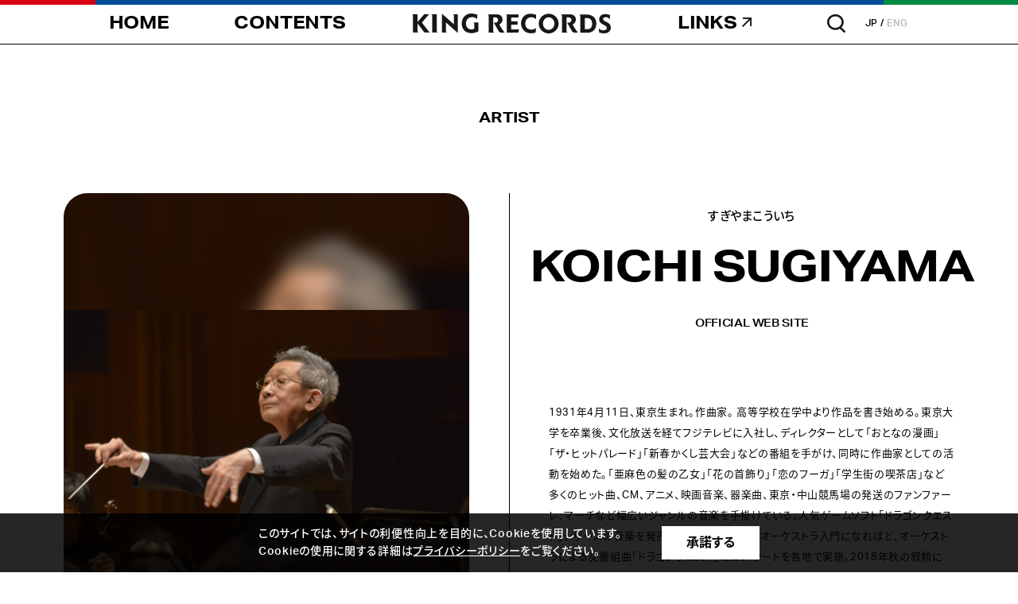

--- FILE ---
content_type: text/html; charset=shift_jis
request_url: https://www.kingrecords.co.jp/cs/artist/artist.aspx?sort=gn&artist=37898
body_size: 9424
content:
<!DOCTYPE HTML PUBLIC "-//W3C//DTD HTML 4.01 Transitional//EN"
    "http://www.w3.org/TR/html4/loose.dtd">
<html lang="ja" xml="ja" xmlns:og="http://ogp.me/ns#" xmlns:fb="http://www.facebook.com/2008/fbml">
<head prefix="og: http://ogp.me/ns# fb: http://ogp.me/ns/fb# article: http://ogp.me/ns/article#">
	<meta http-equiv="Content-Type" content="text/html; charset=Shift_JIS">
	<meta charset="UTF-8">
	<meta http-equiv="x-ua-compatible" content="ie=edge">
	<meta name="viewport" content="width=device-width,user-scalable=yes">
	<title>すぎやまこういち KING RECORDS OFFICIAL SITE</title>
	<meta name="keywords" content="すぎやまこういち  KING RECORDS OFFICIAL SITE">
	<meta name="description" content="KING RECORDSのオフィシャルサイトすぎやまこういちのページです。">
	<meta property="og:title" content="すぎやまこういち">
<meta property="og:url" content="https://www.kingrecords.co.jp/cs/artist/artist.aspx?artist=37898">
<meta property="og:image" content="https://www.kingrecords.co.jp/img/sys/">
<meta property="og:site_name" content="キングレコードオフィシャルサイト">
<meta property="og:type" content="website">
<meta property="og:locale" content="ja_JP">

	<meta property="og:title" content="KING RECORDS | キングレコード オフィシャルサイト">
<meta property="og:description" content="KING RECORDSのオフィシャルサイトです。">
<meta property="og:locate" content="ja_JP">
<meta name="twitter:card" content="summary_large_image">
<meta name="twitter:title" content="KING RECORDS | キングレコード オフィシャルサイト">
<meta name="twitter:description" content="KING RECORDSのオフィシャルサイトです。">
<meta name="twitter:image:src" content="https://www.kingrecords.co.jp/img/og-image.png">
<link rel="icon" href="/favicon.ico">
<link rel="apple-touch-icon" href="/img/apple-touch-icon.png">
<link rel="preconnect" href="https://fonts.googleapis.com">
<link rel="preconnect" href="https://fonts.gstatic.com" crossorigin>
<link href="https://fonts.googleapis.com/css2?family=Oswald:wght@300&amp;display=swap" rel="stylesheet">
<script>
  (function(d) {
      var config = {
          kitId: 'ytc1bbs',
          scriptTimeout: 3000,
          async: true
      },
      h=d.documentElement,t=setTimeout(function(){h.className=h.className.replace(/\bwf-loading\b/g,"")+" wf-inactive";},config.scriptTimeout),tk=d.createElement("script"),f=false,s=d.getElementsByTagName("script")[0],a;h.className+=" wf-loading";tk.src='https://use.typekit.net/'+config.kitId+'.js';tk.async=true;tk.onload=tk.onreadystatechange=function(){a=this.readyState;if(f||a&&a!="complete"&&a!="loaded")return;f=true;clearTimeout(t);try{Typekit.load(config)}catch(e){}};s.parentNode.insertBefore(tk,s)
  })(document);
  
</script>
<link rel="stylesheet" href="/css/base.css?v=1.26">
	<script>
  (function(i,s,o,g,r,a,m){i['GoogleAnalyticsObject']=r;i[r]=i[r]||function(){
  (i[r].q=i[r].q||[]).push(arguments)},i[r].l=1*new Date();a=s.createElement(o),
  m=s.getElementsByTagName(o)[0];a.async=1;a.src=g;m.parentNode.insertBefore(a,m)
  })(window,document,'script','//www.google-analytics.com/analytics.js','ga');

  ga('create', 'UA-23540783-1', 'auto');
  ga('require', 'displayfeatures');
  ga('require', 'linkid', 'linkid.js');
  ga('send', 'pageview');

</script>

	<!-- Global site tag (gtag.js) - Google Analytics -->
<script async src="https://www.googletagmanager.com/gtag/js?id=G-3Q6EMVNNMJ"></script>
<script>
  const trackingcode = "G-3Q6EMVNNMJ";
  window.dataLayer = window.dataLayer || [];
  function gtag(){dataLayer.push(arguments);}
  gtag('js', new Date());
  gtag('config', trackingcode, { user_id: null });
</script>

<script src="https://ajax.googleapis.com/ajax/libs/jquery/3.0.0/jquery.min.js"></script>
<script>
  var $ga4jq = jQuery.noConflict(true);
</script>
	
</head>
<body >
    <div id="pagetop"></div>
    <div id="blind"></div>
    <!-- \(==========  [ LOADER ]  ==========)/-->
   <div class="loader" id="loader">
      	<div class="loader__inner">
        	<p class="loader__copy"><span class="copy--1"></span><span class="copy--2"></span><span class="copy--3"></span><span class="copy--4"></span><span class="copy--5"></span><span class="copy--6"></span><span class="copy--7"></span><span class="copy--8"></span></p>
        	<p class="loader__mark"><img src="https://www.kingrecords.co.jp/img/intro_mark.png" width="70" height="71" alt=""></p>
      	</div>
    </div>
	<!-- \(==========  [ HEADER ]  ==========)/-->
	<header class="header" id="header">
    <p class="header__menuBg"></p>
    <div class="header__inner">
        <h1 class="header__logo"><span><strong>キングレコード（KING RECORDS）</strong></span></h1>
        <p class="header__nav--home"><a class="insite" href="/cs"><span><strong>HOME</strong></span></a></p>
        <p class="header__nav--contents"><a class="insite" href="/cs/r/r05/"><span><strong>CONTENTS</strong></span></a></p>
        <div class="header__nav--links">
            <p class="navigation--parent"><a href="#"><span><strong>LINKS</strong></span></a></p>
            <div class="navigation--child">
                <div class="navigation--child__inner">
                    <dl>
                        <dt><span>SERVICE</span></dt>
                        <dd><a href="https://playlist.kingrecords.co.jp/" target="_blank"><span>PLAYLIST</span></a></dd>
                        <dd><a href="https://news.kingrecords.co.jp/" target="_blank"><span>TODAY</span></a></dd>
                        <dd><a href="https://soundfuji.kingrecords.co.jp/" target="_blank"><span>SOUND FUJI</span></a></dd>
                        <dd><a href="https://kingeshop.jp/" target="_blank"><span>e-SHOP</span></a></dd>
                        <dd><a href="https://kinkurido.jp/" target="_blank"><span>KINKURIDO</span></a></dd>
                        <dd><a href="https://kingrecords-d.jp/" target="_blank"><span>digitalSTORE</span></a></dd>
                        <dd><a href="https://cnt.kingrecords.co.jp/mail/mail/" target="_blank"><span>MAIL</span></a></dd>
                    </dl>
                    <dl>
                        <dt><span>SNS</span></dt>
                        <dd><a href="https://twitter.com/_king_records" target="_blank"><span>X</span></a></dd>
                        <dd><a href="https://www.instagram.com/_king_records/" target="_blank"><span>Instagram</span></a></dd>
                        <dd><a href="https://www.tiktok.com/@_king_records?is_from_webapp=1&sender_device=pc" target="_blank"><span>TikTok</span></a></dd>
                        <dd><a href="https://page.line.me/kingrecord" target="_blank"><span>LINE</span></a></dd>
                        <dd><a href="https://www.threads.net/@_king_records" target="_blank"><span>Threads</span></a></dd>
                        <dd><a href="https://www.facebook.com/KingrecordsJP.official/" target="_blank"><span>Facebook</span></a></dd>
                        <dd><a href="https://www.youtube.com/channel/UC6KEU5-KSTszEOOnAl8ZwPQ" target="_blank"><span>YouTube</span></a></dd>
                    </dl>
                </div>
            </div>
        </div>
        <p class="header__search"><a href="#"></a></p>
        <ul class="header__lang">
            <li class="is--current"><a href="#">JP</a></li>
            <li><a href="http://kingrecords.net/" target="_blank">ENG</a></li>
        </ul>
        <p class="header__ham">
            <a href="#">
                <span class="ham--bar"></span>
                <span class="ham--bar"></span>
                <span class="ham--bar"></span>
            </a>
        </p>
        <div class="header__searchArea">
            <div class="searchArea--form">
            <form name="search_form" action="https://search.kingrecords.co.jp/" method="GET" onsubmit="return mysearch(this);">
              <div class="form--input">
                <input class="iSearchAssist" type="text" name="kw" value="" placeholder="キーワードやアーティスト名で検索">
              </div>
              <input type="hidden" name="ie" value="s">
              <input type="hidden" name="temp" value="copo">
              <div class="form--submit">
                <button type="submit"><img src="/img/icon_search.png" width="23" height="23" alt=""></button>
              </div>
            </form>
            </div>
        </div>
    </div>
</header>
	
	<!-- \(==========  [ CONTENT ]  ==========)/-->
	<link rel="stylesheet" href="https://www.kingrecords.co.jp/css/artist.css?v=0.01">



<article class="container" id="artist-page">
	<!-- \(==========  [ HEADLINE ]  ==========)/-->
	<section class="headline">
		<div class="headline__inner">
        	<h2 class="headline__title"><span>ARTIST</span></h2>
		</div>
	</section>
	<style>
<!--
.pop {
        width:100px;
        height:40px;
        margin:8px 4px 8px 4px;
}
.pop a:hover{ /*マウスが乗ったら*/
        position: relative;
        top: 0px; left: 0px;
}
.fukidasipop { /*吹き出し本体*/
        position: absolute;
        top:5px; left:25px;
        display: none; /*何も表示しない*/
        padding: 1px; /*内側の余白*/
        valign: center; /*内側の余白*/
        width: 250px; /*ブロックの幅
        font-weight: bold; /*文字の太さ*/
        text-decoration: none; /*文字飾り*/
        color: #ffffff; /*文字色*/
        background-color: #222222; /*背景色*/
        


     filter: alpha(opacity=85); /* IE */
　　-moz-opacity:0.85; / *Firefox・Netscape */
  　opacity:0.85; /* Opera・Safari */
}
a:hover .fukidasipop {
        display: block; /*ブロック要素で表示*/
        z-index:1;
}
-->
</style>
<script type="text/javascript" charset="utf-8">
(function(u,s,r,d,i,v,e,t){
  r['UDObject']=v;r['_UDTrackerEnv']=u;e=d.createElement(i),t=d.getElementsByTagName(i)[0];e.async=1;e.src=s;t.parentNode.insertBefore(e,t)
}('az','//harpoon3.userdive.com/static/UDTracker.js?' + new Date().getTime(),window,document,'script',function(){
  UDTracker.Config.set('_account','310-485');
  UDTracker.analyze();
}))
</script>

	<!-- \(==========  [ OVERVIEW ]  ==========)/-->
<section class="overview">
	<div class="overview__inner">
		<div class="overview__image">
			
			<p class="image--visual"><img src="/img/artist/2/8bef4f5bf2984089ab4db886d9317d8a.jpg" width="100%" alt=""></p>
			<p class="image--bg" style="background-image: url('/img/artist/2/8bef4f5bf2984089ab4db886d9317d8a.jpg')"></p>
			
		</div>
		<div class="overview__content">
			<p class="content--ja">すぎやまこういち</p>
			<h3 class="content--en"><span>KOICHI SUGIYAMA</span></h3>
			
			<ul class="content--links">
				<li><a href="http://www.sugimania.com/" target="_blank"><span>OFFICIAL WEB SITE</span></a></li>
				
				
				
				
				
				
				
				
				
				
			</ul>
			
			<div class="content--prof">
				1931年4月11日、東京生まれ。作曲家。
高等学校在学中より作品を書き始める。東京大学を卒業後、文化放送を経てフジテレビに入社し、ディレクターとして「おとなの漫画」「ザ・ヒットパレード」「新春かくし芸大会」などの番組を手がけ、同時に作曲家としての活動を始めた。「亜麻色の髪の乙女」「花の首飾り」「恋のフーガ」「学生街の喫茶店」など多くのヒット曲、CM、アニメ、映画音楽、器楽曲、東京・中山競馬場の発送のファンファーレ、マーチなど幅広いジャンルの音楽を手掛けている。人気ゲームソフト「ドラゴンクエスト」シリーズの音楽を発売以来担当。青少年のオーケストラ入門になればと、オーケストラによる交響組曲「ドラゴンクエスト」のコンサートを各地で実施。2018年秋の叙勲にて、旭日小綬章を受賞。2020年に文化功労者に選出される。

■受賞歴等
・1988 年 『交響組曲 ドラゴンクエスト III』で第 30 回日本レコード大賞特別企画賞を受賞
・1989 年 『ドラゴンクエスト III そして伝説へ･･･』で第 3 回ゴールドディスク大賞企画部門受賞
・2016 年 「世界最高齢でゲーム音楽を作曲した作曲家」として、ギネス記録に認定
・2018 年 秋の叙勲にて、旭日小綬章を受章
・2020 年 JASRAC 賞「銀賞」を受賞
・2020 年 文化功労者に選出
・2021 年 東京 2020 オリンピックの開会式にて「ドラゴンクエスト」の『ロトのテーマ』が使用される
			</div>
		</div>
	</div>
</section>
<!-- \(==========  [ DETAIL ]  ==========)/-->
<section class="detail">
	<div class="detail__inner">
		<!-- ********** INFORMATION-->
		<div class="detail__information">
			<div class="detail__wrap">
				<!-- ***** TOPICS-->
				
				
				<!-- ***** HEADLINE-->
				
				<!-- ***** HEADLINE-->
              	
				<div class="information--headline">
					<h4 class="detail__title"><span>PICKUP VIDEO</span></h4>
					<pre><a href="http://www.kingrecords.co.jp/cs/contents2/sugi_tm.aspx" target="_blank"><img src="/img/usr/sugiyamakoichi/sugi_banner.png" alt="sugi" width="100%"></a></pre>
              	</div>
				
				<!-- ********** RELEASE-->
			</div>
		</div>
		
		<div class="detail__release">
			<div class="detail__wrap">
				<!-- ***** NEW RELEASE-->
				<div class="release--new">
					<h4 class="detail__title"><span>NEW RELEASE</span></h4>
	                <p class="new--jacket"><a class="insite" href="#"></a></p>
					<div class="new--desc">
						<p class="new--desc__title"></p>
						<p class="new--desc__info"><span></span><span></span></p>
					</div>
				</div>
				<!-- ***** RELEASE-->
				
<div class="release--list">
	<h4 class="detail__title"><span>RELEASE</span></h4>
	
<ul class="list--categories">
	
<li class="is--current"><a class="insite" href="#" id="ALL"><span>ALL</span></a></li>


<li><a class="insite" href="/cs/artist/artist.aspx?sort=gn&amp;dtype=CDALBUM&amp;artist=37898#dtype=CDALBUM" id="CDALBUM"><span>ALBUM</span></a></li>


<li><a class="insite" href="/cs/artist/artist.aspx?sort=gn&amp;dtype=BLU-RAY_DVD&amp;artist=37898#dtype=BLU-RAY_DVD" id="BLU-RAY_DVD"><span>Blu-ray/DVD</span></a></li>


<li><a class="insite" href="/cs/artist/artist.aspx?sort=gn&amp;dtype=ANALOG&amp;artist=37898#dtype=ANALOG" id="ANALOG"><span>ANALOG</span></a></li>


</ul>

	<ul class="list--content">
		<li>
	<a class="insite" href="/cs/g/gKICA-1464/">
		<span class="list--thumb"><img src="/img/goods/S/KICA-1464.jpg" width="100%" alt=""></span>
		<span class="list--title">「ドラゴンクエスト　Ⅶ」エデンの戦士たち　オリジナルサウンドトラック</span>
		<span class="list--desc">
			
			
			<span>2009年10月07日</span>
			
			
			<span>CDアルバム</span>
		</span>
	</a>
</li><li>
	<a class="insite" href="/cs/g/gKICA-1460/">
		<span class="list--thumb"><img src="/img/goods/S/4868e853ca5d49ee8483e7f1346ba2fe.jpg" width="100%" alt=""></span>
		<span class="list--title">「ドラゴンクエスト　Ⅸ」星空の守り人　シンセサイザー版＆オリジナルサウンドトラック版</span>
		<span class="list--desc">
			
			
			<span>2009年08月05日</span>
			
			
			<span>CDアルバム</span>
		</span>
	</a>
</li><li>
	<a class="insite" href="/cs/g/gKICC-6367/">
		<span class="list--thumb"><img src="/img/goods/S/cefbc45bb28440819b767ef413189f16.jpg" width="100%" alt=""></span>
		<span class="list--title">「ドラゴンクエスト」 ソロ・ギター曲集～EASY SOLO GUITAR すぎやまこういち</span>
		<span class="list--desc">
			
			
			<span>2019年02月27日</span>
			
			
			<span>CDアルバム</span>
		</span>
	</a>
</li><li>
	<a class="insite" href="/cs/g/gKICC-6328/">
		<span class="list--thumb"><img src="/img/goods/S/KICC-6328.jpg" width="100%" alt=""></span>
		<span class="list--title">「ドラゴンクエストⅥ」幻の大地　オン・ピアノ</span>
		<span class="list--desc">
			
			
			<span>2009年10月07日</span>
			
			
			<span>CDアルバム</span>
		</span>
	</a>
</li><li>
	<a class="insite" href="/cs/g/gKICC-6329/">
		<span class="list--thumb"><img src="/img/goods/S/KICC-6329.jpg" width="100%" alt=""></span>
		<span class="list--title">「ドラゴンクエストⅦ」エデンの戦士たち　オン・ピアノ</span>
		<span class="list--desc">
			
			
			<span>2009年10月07日</span>
			
			
			<span>CDアルバム</span>
		</span>
	</a>
</li><li>
	<a class="insite" href="/cs/g/gKICA-2403/">
		<span class="list--thumb"><img src="/img/goods/S/KICA-2403.JPG" width="100%" alt=""></span>
		<span class="list--title">WiiU版 ドラゴンクエストⅩ オリジナルサウンドトラック 東京都交響楽団</span>
		<span class="list--desc">
			
			
			<span>2013年07月24日</span>
			
			
			<span>CDアルバム</span>
		</span>
	</a>
</li>
<li>
	<a class="insite" href="/cs/g/gKICC-6352/">
		<span class="list--thumb"><img src="/img/goods/S/fb4c28f39e5945d8a2e23d862f74d5c6.png" width="100%" alt=""></span>
		<span class="list--title">YESTERDAY</span>
		<span class="list--desc">
			
			
			<span>2013年12月25日</span>
			
			
			<span>CDアルバム</span>
		</span>
	</a>
</li><li>
	<a class="insite" href="/cs/g/gKICC-6371/">
		<span class="list--thumb"><img src="/img/goods/S/c88e560cbb2c4f9b82bce300cbc40fab.jpg" width="100%" alt=""></span>
		<span class="list--title">ウクレレによる「ドラゴンクエスト」すぎやまこういち</span>
		<span class="list--desc">
			
			
			<span>2019年08月07日</span>
			
			
			<span>CDアルバム</span>
		</span>
	</a>
</li><li>
	<a class="insite" href="/cs/g/gKICA-1474/">
		<span class="list--thumb"><img src="/img/goods/S/KICA-1474.jpg" width="100%" alt=""></span>
		<span class="list--title">シンセサイザー組曲「ドラゴンクエストモンスターズ１」～テリーのワンダーランド～</span>
		<span class="list--desc">
			
			
			<span>2009年10月07日</span>
			
			
			<span>CDアルバム</span>
		</span>
	</a>
</li><li>
	<a class="insite" href="/cs/g/gKICA-1475/">
		<span class="list--thumb"><img src="/img/goods/S/KICA-1475.jpg" width="100%" alt=""></span>
		<span class="list--title">シンセサイザー組曲「ドラゴンクエストモンスターズ２」～マルタのふしぎな鍵～</span>
		<span class="list--desc">
			
			
			<span>2009年10月07日</span>
			
			
			<span>CDアルバム</span>
		</span>
	</a>
</li><li>
	<a class="insite" href="/cs/g/gKICA-1491/">
		<span class="list--thumb"><img src="/img/goods/S/KICA-1491.jpg" width="100%" alt=""></span>
		<span class="list--title">すぎやまこういち　ゲーム音楽作品集</span>
		<span class="list--desc">
			
			
			<span>2010年12月08日</span>
			
			
			<span>CDアルバム</span>
		</span>
	</a>
</li><li>
	<a class="insite" href="/cs/g/gKICC-6353/">
		<span class="list--thumb"><img src="/img/goods/S/0e46becdf5a2465fa0158527d56c3e31.jpg" width="100%" alt=""></span>
		<span class="list--title">すぎやまこういちとブラスの響き マーチ・ファンファーレ集</span>
		<span class="list--desc">
			
			
			<span>2014年03月19日</span>
			
			
			<span>CDアルバム</span>
		</span>
	</a>
</li>
<li>
	<a class="insite" href="/cs/g/gKICA-1465/">
		<span class="list--thumb"><img src="/img/goods/S/5109ee29d4974dadae0deaf7815a6b39.jpg" width="100%" alt=""></span>
		<span class="list--title">ドラゴンクエスト　ゲーム音源大全集①</span>
		<span class="list--desc">
			
			
			<span>2009年10月07日</span>
			
			
			<span>CDアルバム</span>
		</span>
	</a>
</li><li>
	<a class="insite" href="/cs/g/gKICA-1468/">
		<span class="list--thumb"><img src="/img/goods/S/04af8c4ed64e4272937a387641e2b7ff.jpg" width="100%" alt=""></span>
		<span class="list--title">ドラゴンクエスト　ゲーム音源大全集②</span>
		<span class="list--desc">
			
			
			<span>2009年10月07日</span>
			
			
			<span>CDアルバム</span>
		</span>
	</a>
</li><li>
	<a class="insite" href="/cs/g/gKICA-1471/">
		<span class="list--thumb"><img src="/img/goods/S/ca04604d88ea429a82563eae2837fc6c.jpg" width="100%" alt=""></span>
		<span class="list--title">ドラゴンクエスト　ゲーム音源大全集③</span>
		<span class="list--desc">
			
			
			<span>2009年10月07日</span>
			
			
			<span>CDアルバム</span>
		</span>
	</a>
</li><li>
	<a class="insite" href="/cs/g/gKICC-6354/">
		<span class="list--thumb"><img src="/img/goods/S/cc0d3f9e63d742f0b31068cab0db3b9d.jpg" width="100%" alt=""></span>
		<span class="list--title">ドラゴンクエスト／ソロ・ギター・コレクションズ</span>
		<span class="list--desc">
			
			
			<span>2014年07月23日</span>
			
			
			<span>CDアルバム</span>
		</span>
	</a>
</li><li>
	<a class="insite" href="/cs/g/gKICA-1462/">
		<span class="list--thumb"><img src="/img/goods/S/KICA-1462.jpg" width="100%" alt=""></span>
		<span class="list--title">ドラゴンクエストⅧ　空と海と大地と呪われし姫君　オリジナルサウンドトラック</span>
		<span class="list--desc">
			
			
			<span>2009年10月07日</span>
			
			
			<span>CDアルバム</span>
		</span>
	</a>
</li><li>
	<a class="insite" href="/cs/g/gKICA-2415/">
		<span class="list--thumb"><img src="/img/goods/S/d04f7de43aa941e5b8a5ad1dec619254.jpg" width="100%" alt=""></span>
		<span class="list--title">ドラゴンクエストⅩ いにしえの竜の伝承 オリジナルサウンドトラック 東京都交響楽団</span>
		<span class="list--desc">
			
			
			<span>2016年03月09日</span>
			
			
			<span>CDアルバム</span>
		</span>
	</a>
</li>

	</ul>
	<div class="list--pager">
<p class="list--pager__prev">
    <a class="insite" href="">
        <span><img src="https://www.kingrecords.co.jp/img/icon_prev_s.png" width="20" height="22" alt=""></span>
    </a>
</p>
<ul class="list--pager__num">
    
    <li>
    <a class="insite" href="">
        <strong>1</strong>
        
    </a>
</li><li>
    <a class="insite" href="/cs/artist/artist.aspx?sort=gn&amp;p=2&amp;artist=37898&amp;ps=18">
        2
        
    </a>
</li><li>
    <a class="insite" href="/cs/artist/artist.aspx?sort=gn&amp;p=3&amp;artist=37898&amp;ps=18">
        3
        
    </a>
</li>
    <li class="num--dot">...</li>
<li><a class="insite" href="/cs/artist/artist.aspx?sort=gn&amp;p=4&amp;artist=37898&amp;ps=18">4</a></li>
</ul>
<p class="list--pager__next">
    <a class="insite" href="/cs/artist/artist.aspx?sort=gn&amp;p=2&amp;artist=37898&amp;ps=18">
        <span><img src="https://www.kingrecords.co.jp/img/icon_next_s.png" width="20" height="22" alt=""></span>
    </a>
</p>
</div>
</div>

			</div>
		</div>
		
	</div>
</section>



<input type="hidden" name="isrc_artist_name" value="すぎやまこういち">
<input type="hidden" name="isrc_artist_keyword" value="">
<input type="hidden" name="isrc_artist_genre_name" value="ARTIST">
<input type="hidden" name="isrc_artist_simg_path" value="https://kingeshop.jp/img/artist/2/8bef4f5bf2984089ab4db886d9317d8a.jpg">
<input type="hidden" name="isrc_artist_updt" value="">
	<!-- \(==========  [ BUTTON ]  ==========)/-->
    <section class="button">
        <div class="button__inner">
          	<p class="button__back"><a class="insite" href="/cs/r/r0513/"><span>BACK to LIST</span></a></p>
        </div>
	</section>
</article>








	<!-- Rendering BodyContents End -->
	<!-- \(==========  [ FOOTER ]  ==========)/-->
<footer class="footer">
    <div class="footer__inner">
        <div class="footer__rights">
            <p class="rights--logo"><img src="/img/ft_logo.png" width="250" height="36" alt="キングレコード（KING RECORDS）"></p>
            <p class="rights--copyright">copyright &copy; 2023 KING RECORD CO., LTD.<br>ALL RIGHTS RESERVED.</p>
        </div>
        <div class="footer__navigation">
            <ul>
                <li>
                    <p><a class="insite" href="/cs/"><span>HOME</span></a></p>
                </li>
                <li>
                    <p><a class="insite" href="/cs/r/r05/"><span>CONTENTS</span></a></p>
                </li>
                <li>
                    <p class="icon--blank"><a class="insite" href="#"><span>LINKS</span></a></p>
                    <dl class="navigation--child">
                        <dt><span>SERVICE</span></dt>
                        <dd><a href="https://playlist.kingrecords.co.jp/" target="_blank"><span>PLAYLIST</span></a></dd>
                        <dd><a href="https://news.kingrecords.co.jp/" target="_blank"><span>TODAY</span></a></dd>
                        <dd><a href="https://soundfuji.kingrecords.co.jp/" target="_blank"><span>SOUND FUJI</span></a></dd>
                        <dd><a href="https://kingeshop.jp/" target="_blank"><span>e-SHOP</span></a></dd>
                        <dd><a href="https://kinkurido.jp/" target="_blank"><span>KINKURIDO</span></a></dd>
                        <dd><a href="https://kingrecords-d.jp/" target="_blank"><span>digitalSTORE</span></a></dd>
                        <dd><a href="https://cnt.kingrecords.co.jp/mail/mail/" target="_blank"><span>MAIL</span></a></dd>
                    </dl>
                    <dl class="navigation--child">
                        <dt><span>SNS</span></dt>
                        <dd><a href="https://twitter.com/_king_records" target="_blank"><span>X</span></a></dd>
                        <dd><a href="https://www.instagram.com/_king_records/" target="_blank"><span>Instagram</span></a></dd>
                        <dd><a href="https://www.tiktok.com/@_king_records" target="_blank"><span>TikTok</span></a></dd>
                        <dd><a href="https://page.line.me/kingrecord" target="_blank"><span>LINE</span></a></dd>
                        <dd><a href="https://www.threads.net/@_king_records" target="_blank"><span>Threads</span></a></dd>
                        <dd><a href="https://www.facebook.com/KingrecordsJP.official/" target="_blank"><span>Facebook</span></a></dd>
                        <dd><a href="https://www.youtube.com/channel/UC6KEU5-KSTszEOOnAl8ZwPQ" target="_blank"><span>YouTube</span></a></dd>
                    </dl>
                </li>
            </ul>
        </div>
        <div class="footer__links">
            <ul>
                <li><a href="https://company.kingrecords.co.jp/" target="_blank">コーポレートサイト</a></li>
                <li><a href="https://company.kingrecords.co.jp/recruit/" target="_blank">採用情報</a></li>
                <li><a class="insite" href="/cs/info/faq.aspx">よくあるご質問</a></li>
                <li><a href="https://cnt.kingrecords.co.jp/info/privacy/" target="_blank">プライバシーポリシー</a></li>
                <li><a class="insite" href="/cs/info/requirement.aspx">推奨環境と免責事項</a></li>
                <li><a class="insite" href="/cs/info/indies.aspx">自主制作</a></li>
                <li><a class="insite" href="/cs/info/audition.aspx">オーディション</a></li>
                <li><a class="insite" href="/cs/info/faq_use.aspx">音源・映像使用に関して</a></li>
                <li><a class="insite" href="/cs/info/important_info.aspx">お知らせ</a></li>
            </ul>
        </div>
        <div class="footer__company">
            <p class="company--headline">関連会社・施設</p>
            <ul>
                <li><a href="https://cnt.kingrecords.co.jp/sevenseas/" target="_blank">SEVEN SEAS MUSIC</a></li>
                <li><a href="http://bellwoodrecords.co.jp/" target="_blank">ベルウッド・レコード</a></li>
                <li>KING INTERNATIONAL</li>
                <li><a href="https://cnt.kingrecords.co.jp/studio/" target="_blank">キング関口台スタジオ</a></li>
                <li><a href="https://www.ppi.co.jp/" target="_blank">株式会社ポリゴン・ピクチュアズ</a></li>
                <li><a href="https://clubmixa.jp/" target="_blank">Club Mixa</a></li>
            </ul>
        </div>
        <p class="footer__copyright">copyright &copy; 2023 KING RECORD CO., LTD. ALL RIGHTS RESERVED.</p>
    </div>
</footer>

<div class="cookie">
  <div class="cookie__inner">
    <p class="cookie__text">
      このサイトでは、サイトの利便性向上を目的に、Cookieを使用しています。<br>
      Cookieの使用に関する詳細は<a href="https://www.kingrecords.co.jp/cs/info/privacy.aspx">プライバシーポリシー</a>をご覧ください。
    </p>
    <p class="cookie__button"><a href="#">承諾する</a></p>
  </div>
</div>

    <div class="is--effect" data-eff="slideFade" data-alpha="0" data-delay="0" data-time="0"></div>
    <script src="https://ajax.googleapis.com/ajax/libs/jquery/3.7.1/jquery.min.js"></script>
    <script>window.jQuery || document.write('<script src="../shared/js/plugins/jquery-3.7.1.min.js"><\/script>')</script>
    <script src="https://www.kingrecords.co.jp/js/plugins/modernizr-custom.js?v=0.01"></script>
    <script src="https://www.kingrecords.co.jp/js/plugins/swiper/swiper-bundle.min.js?v=0.01"></script>
    <script src="https://www.kingrecords.co.jp/js/libs.js?v=0.01"></script>
    <script src="https://www.kingrecords.co.jp/js/functions.js?v=0.02"></script>
    <script src="https://www.kingrecords.co.jp/js/app.js?v=0.04"></script>
	<script type="text/javascript" src="https://cache.dga.jp/s/king2/search_tool_n3.js"></script>
</body>
</html>



--- FILE ---
content_type: text/css
request_url: https://www.kingrecords.co.jp/css/artist.css?v=0.01
body_size: 3196
content:
html,body,div,span,object,iframe,h1,h2,h3,h4,h5,h6,p,blockquote,pre,abbr,address,cite,code,del,dfn,em,img,ins,kbd,q,samp,small,strong,sub,sup,var,b,i,dl,dt,dd,ol,ul,li,fieldset,form,label,legend,table,caption,tbody,tfoot,thead,tr,th,td,article,aside,canvas,details,figcaption,figure,main,footer,header,hgroup,menu,nav,section,summary,time,mark,audio,video{margin:0;padding:0;border:0;outline:0;box-sizing:border-box;background:rgba(0,0,0,0);font-size:100%;vertical-align:baseline}body{line-height:1}main,article,aside,details,figcaption,figure,footer,header,hgroup,menu,nav,section{display:block}nav ul,li{list-style:none}blockquote,q{quotes:none}blockquote:before,blockquote:after,q:before,q:after{content:"";content:none}a{margin:0;padding:0;background:rgba(0,0,0,0);color:rgba(0,0,0,0);font-size:100%;vertical-align:baseline}ins{background-color:#ff9;color:#000;text-decoration:none}mark{background-color:#ff9;color:#000;font-style:italic;font-weight:bold}del{text-decoration:line-through}abbr[title],dfn[title]{border-bottom:1px dotted;cursor:help}table{border-collapse:collapse;border-spacing:0}hr{display:block;height:1px;margin:1em 0;padding:0;border:0;border-top:1px solid #ccc}input,select{vertical-align:middle}.container{padding-top:80px;padding-bottom:100px}.container pre{white-space:pre-wrap}.overview{position:relative;width:100%;margin-bottom:75px}.overview__inner{position:relative;z-index:1;width:87.5%;max-width:1366px;margin:0 auto;display:flex;justify-content:space-between}.overview__inner::after{content:"";display:block;width:1px;height:100%;background-color:#000;position:absolute;left:50%;top:0}.overview__image{flex-basis:-webkit-calc(50% - 50px);flex-basis:calc(50% - 50px);position:relative;display:flex;justify-content:center;align-items:center;aspect-ratio:1;border-radius:30px;overflow:hidden}.overview__image .image--visual{width:100%;position:relative;z-index:1}.overview__image .image--visual img{object-fit:contain;aspect-ratio:1}.overview__image .image--bg{width:100%;height:100%;position:absolute;left:0;top:0;z-index:0;background-position:center center;background-repeat:no-repeat;background-size:cover;transform-origin:50% 50%;-moz-transform-origin:50% 50%;-webkit-transform-origin:50% 50%;transform:scale(1.1);-webkit-filter:blur(10px);-moz-filter:blur(10px);-ms-filter:blur(10px)}.overview__content{flex-basis:-webkit-calc(50% - 50px);flex-basis:calc(50% - 50px);padding-top:20px}.overview__content .content--ja{text-align:center;font-family:aktiv-grotesk,source-han-sans-japanese,sans-serif;font-weight:500;-moz-osx-font-smoothing:grayscale;-webkit-font-smoothing:antialiased;font-feature-settings:"palt" 1;font-size:15px;letter-spacing:.02em;line-height:1.3em;margin-bottom:20px}.overview__content .content--en{font-family:aktiv-grotesk,sans-serif;font-weight:700;-moz-osx-font-smoothing:grayscale;-webkit-font-smoothing:antialiased;font-feature-settings:"palt" 1;font-size:55px;line-height:1.3em;text-align:center;letter-spacing:-0.02em;margin-bottom:25px}.overview__content .content--en span{display:block;transform-origin:50% 50%;-moz-transform-origin:50% 50%;-webkit-transform-origin:50% 50%;transform:scaleX(1.2)}.overview__content .content--links{display:flex;flex-wrap:wrap;justify-content:center;padding-bottom:80px}.overview__content .content--links li{margin:0 18px 10px}.overview__content .content--links a{display:block;color:#000;text-decoration:none;font-family:aktiv-grotesk,sans-serif;font-weight:500;-moz-osx-font-smoothing:grayscale;-webkit-font-smoothing:antialiased;font-feature-settings:"palt" 1;font-size:13px;line-height:1.5em;transform-origin:50% 50%;-moz-transform-origin:50% 50%;-webkit-transform-origin:50% 50%;transform:scaleX(1.2);transition:all .2s}.overview__content .content--links a:hover{opacity:.5}.overview__content .content--links span{display:block}.overview__content .content--prof{font-family:aktiv-grotesk,source-han-sans-japanese,sans-serif;font-weight:400;-moz-osx-font-smoothing:grayscale;-webkit-font-smoothing:antialiased;font-feature-settings:"palt" 1;font-size:13px;line-height:2.07em;letter-spacing:.05em}.detail{position:relative;width:100%;border-top:#000 solid 1px;box-sizing:border-box}.detail__inner{position:relative;z-index:1;width:87.5%;max-width:1366px;margin:0 auto;display:flex;justify-content:space-between;padding-top:10px}.detail__title{overflow:hidden;margin-bottom:40px}.detail__title span{display:block;font-family:aktiv-grotesk,sans-serif;font-weight:700;-moz-osx-font-smoothing:grayscale;-webkit-font-smoothing:antialiased;font-feature-settings:"palt" 1;transform-origin:0 0;-moz-transform-origin:0 0;-webkit-transform-origin:0 0;font-size:20px;line-height:1em;transform:scaleX(1.2)}.detail__wrap{position:sticky;top:70px;padding-bottom:90px}.detail__information{flex-basis:-webkit-calc(50% - 50px);flex-basis:calc(50% - 50px)}.detail__information .information--topics{padding-bottom:70px}.detail__information .information--topics li{width:100%;margin-bottom:20px}.detail__information .information--topics li:last-of-type{margin-bottom:0}.detail__information .information--topics a{width:100%;display:flex;justify-content:space-between;text-decoration:none;transition:all .2s}.detail__information .information--topics a:hover{opacity:.5}.detail__information .information--topics span.topics--date{flex-basis:13.7254901961%;color:gray;font-family:"Oswald",sans-serif;font-weight:300;-moz-osx-font-smoothing:grayscale;-webkit-font-smoothing:antialiased;font-feature-settings:"palt" 1;font-size:13px;line-height:1.53em}.detail__information .information--topics span.topics--title{flex-basis:86.2745098039%;color:#000;font-family:aktiv-grotesk,source-han-sans-japanese,sans-serif;font-weight:400;-moz-osx-font-smoothing:grayscale;-webkit-font-smoothing:antialiased;font-feature-settings:"palt" 1;font-size:13px;line-height:1.53em;letter-spacing:.05em}.detail__information .information--headline{border-top:#000 solid 1px;box-sizing:border-box;padding-top:10px;padding-bottom:70px;font-family:aktiv-grotesk,source-han-sans-japanese,sans-serif;font-weight:400;-moz-osx-font-smoothing:grayscale;-webkit-font-smoothing:antialiased;font-feature-settings:"palt" 1;font-size:13px;line-height:2.07em;letter-spacing:.05em}.detail__information .information--headline iframe{width:100%;vertical-align:top;line-height:1em}.detail__information .information--headline .headline--content{font-family:aktiv-grotesk,source-han-sans-japanese,sans-serif;font-weight:400;-moz-osx-font-smoothing:grayscale;-webkit-font-smoothing:antialiased;font-feature-settings:"palt" 1;font-size:13px;line-height:2.07em;letter-spacing:.05em}.detail__information .information--headline .headline--digital{width:100%}.detail__information .information--headline .headline--digital ul{display:flex;flex-wrap:wrap;justify-content:flex-start}.detail__information .information--headline .headline--digital li{flex-basis:31.7647058824%;margin-right:2.3529411765%;margin-bottom:12px}.detail__information .information--headline .headline--digital li:nth-child(3n){margin-right:0}.detail__information .information--headline .headline--digital a{width:100%;height:60px;display:flex;justify-content:center;align-items:center;border:#000 solid 1px;box-sizing:border-box;line-height:1em;transition:all .2s}.detail__information .information--headline .headline--digital a:hover{opacity:.5}.detail__information .information--headline .headline--video{width:100%;margin-bottom:30px}.detail__information .information--headline .headline--video:last-of-type{margin-bottom:0px}.detail__information .information--headline .headline--video iframe{width:100%;vertical-align:top;line-height:1em}.detail__release{flex-basis:-webkit-calc(50% - 50px);flex-basis:calc(50% - 50px)}.detail__release .release--new{margin-bottom:50px}.detail__release .new--jacket{width:100%;border:#000 solid 1px;box-sizing:border-box;margin-bottom:10px}.detail__release .new--jacket a{display:block;overflow:hidden}.detail__release .new--jacket a:hover img{transform:scale(1.05)}.detail__release .new--jacket img{width:100%;height:auto;transition:all .4s}.detail__release .new--desc{display:flex;flex-wrap:wrap;align-items:center}.detail__release .new--desc__title{font-family:aktiv-grotesk,source-han-sans-japanese,sans-serif;font-weight:700;-moz-osx-font-smoothing:grayscale;-webkit-font-smoothing:antialiased;font-feature-settings:"palt" 1;font-size:15px;letter-spacing:.05em;line-height:1.5em;margin-right:30px}.detail__release .new--desc__info{display:flex}.detail__release .new--desc__info span{color:gray;font-family:"Oswald",sans-serif;font-weight:300;-moz-osx-font-smoothing:grayscale;-webkit-font-smoothing:antialiased;font-feature-settings:"palt" 1;font-size:13px;display:flex;align-items:center}.detail__release .new--desc__info span::after{content:"|";display:block;margin:0 10px}.detail__release .new--desc__info span:last-of-type::after{display:none}.detail__release .release--list{border-top:#000 solid 1px;box-sizing:border-box;padding-top:10px;margin-bottom:90px}.detail__release .list--categories{width:100%;display:flex;flex-wrap:wrap;padding-bottom:50px}.detail__release .list--categories li{margin-right:15px;margin-bottom:10px}.detail__release .list--categories li:last-of-type{margin-right:0}.detail__release .list--categories li.is--current a{color:#fff;background-color:#000}.detail__release .list--categories a{display:block;color:#000;background-color:#fff;border:#000 solid 1px;box-sizing:border-box;text-decoration:none;font-family:aktiv-grotesk,source-han-sans-japanese,sans-serif;font-weight:700;-moz-osx-font-smoothing:grayscale;-webkit-font-smoothing:antialiased;font-feature-settings:"palt" 1;font-size:12px;letter-spacing:.05em;line-height:25px;border-radius:25px;transition:all .2s}.detail__release .list--categories a:hover{color:#fff;background-color:#000}.detail__release .list--categories span{display:block;min-width:90px;margin:0 5px;text-align:center}.detail__release .list--content{display:flex;flex-wrap:wrap;justify-content:space-between;padding-bottom:50px}.detail__release .list--content li{flex-basis:-webkit-calc(50% - 15px);flex-basis:calc(50% - 15px);margin-bottom:25px}.detail__release .list--content a{display:block;text-decoration:none}.detail__release .list--content a:hover span.list--thumb img{transform:scale(1.05)}.detail__release .list--content span{display:block}.detail__release .list--content span.list--thumb{width:100%;border:#000 solid 1px;box-sizing:border-box;overflow:hidden;margin-bottom:10px}.detail__release .list--content span.list--thumb img{transform-origin:50% 50%;-moz-transform-origin:50% 50%;-webkit-transform-origin:50% 50%;transition:all .4s}.detail__release .list--content span.list--title{color:#000;font-family:aktiv-grotesk,source-han-sans-japanese,sans-serif;font-weight:700;-moz-osx-font-smoothing:grayscale;-webkit-font-smoothing:antialiased;font-feature-settings:"palt" 1;font-size:15px;line-height:1.3em;margin-bottom:5px}.detail__release .list--content span.list--desc{display:flex;color:gray;font-family:"Oswald",sans-serif;font-weight:300;-moz-osx-font-smoothing:grayscale;-webkit-font-smoothing:antialiased;font-feature-settings:"palt" 1;font-size:13px;line-height:1.5em}.detail__release .list--content span.list--desc span{display:flex;align-items:center}.detail__release .list--content span.list--desc span::after{content:"|";display:block;margin:0 10px}.detail__release .list--content span.list--desc span:last-of-type::after{display:none}.detail__release .list--pager{display:flex;justify-content:center;align-items:center}.detail__release .list--pager__prev,.detail__release .list--pager__next{line-height:1em}.detail__release .list--pager__prev a,.detail__release .list--pager__next a{display:block;line-height:1em;padding:0 10px}.detail__release .list--pager__prev span,.detail__release .list--pager__next span{display:block;transition:all .4s}.detail__release .list--pager__prev a:hover span{transform:translateX(-10px)}.detail__release .list--pager__next a:hover span{transform:translateX(10px)}.detail__release .list--pager__num{display:flex;justify-content:center;align-items:center;margin:0 15px}.detail__release .list--pager__num li{font-family:"Oswald",sans-serif;font-weight:300;-moz-osx-font-smoothing:grayscale;-webkit-font-smoothing:antialiased;font-feature-settings:"palt" 1;font-size:18px}.detail__release .list--pager__num a{display:block;color:#000;text-decoration:none;padding:0 10px;transition:all .2s}.detail__release .list--pager__num a:hover{opacity:.5}.detail__release .list--pager__num strong{font-weight:bold}@media screen and (max-width: 768px){.breadcrumb{display:none}.container{padding-top:65px;padding-top:17.3333333333vw;padding-bottom:80px;padding-bottom:21.3333333333vw}.container pre{white-space:pre-wrap}.overview{position:relative;width:100%;margin-bottom:45px;margin-bottom:12vw}.overview__inner{position:relative;z-index:1;width:92%;max-width:100%;margin:0 auto;display:flex;flex-wrap:wrap;justify-content:space-between}.overview__inner::after{display:none}.overview__image{flex-basis:100%;position:relative;display:flex;justify-content:center;align-items:center;aspect-ratio:1;border-radius:15px;border-radius:4vw;overflow:hidden;margin-bottom:22.5px;margin-bottom:6vw}.overview__image .image--visual{width:100%;position:relative;z-index:1}.overview__image .image--visual img{object-fit:contain;aspect-ratio:1}.overview__image .image--bg{width:100%;height:100%;position:absolute;left:0;top:0;z-index:0;background-position:center center;background-repeat:no-repeat;background-size:cover;transform-origin:50% 50%;-moz-transform-origin:50% 50%;-webkit-transform-origin:50% 50%;transform:scale(1.1);-webkit-filter:blur(10px);-moz-filter:blur(10px);-ms-filter:blur(10px)}.overview__content{flex-basis:100%;padding-top:0px;padding-top:0vw}.overview__content .content--ja{text-align:center;font-family:aktiv-grotesk,source-han-sans-japanese,sans-serif;font-weight:500;-moz-osx-font-smoothing:grayscale;-webkit-font-smoothing:antialiased;font-feature-settings:"palt" 1;font-size:13px;font-size:3.4666666667vw;letter-spacing:.02em;line-height:1.3em;margin-bottom:12.5px;margin-bottom:3.3333333333vw}.overview__content .content--en{font-family:aktiv-grotesk,sans-serif;font-weight:700;-moz-osx-font-smoothing:grayscale;-webkit-font-smoothing:antialiased;font-feature-settings:"palt" 1;font-size:31px;font-size:8.2666666667vw;line-height:1.3em;text-align:center;letter-spacing:-0.02em;margin-bottom:20px;margin-bottom:5.3333333333vw;overflow:hidden}.overview__content .content--en span{display:block;transform-origin:50% 50%;-moz-transform-origin:50% 50%;-webkit-transform-origin:50% 50%;transform:scaleX(1.2);width:85%;margin:0 auto}.overview__content .content--links{display:flex;flex-wrap:wrap;justify-content:center;padding-bottom:50px;padding-bottom:13.3333333333vw}.overview__content .content--links li{margin-left:17.5px;margin-left:4.6666666667vw;margin-right:17.5px;margin-right:4.6666666667vw;margin-bottom:7.5px;margin-bottom:2vw}.overview__content .content--links a{display:block;color:#000;text-decoration:none;font-family:aktiv-grotesk,sans-serif;font-weight:500;-moz-osx-font-smoothing:grayscale;-webkit-font-smoothing:antialiased;font-feature-settings:"palt" 1;font-size:13px;font-size:3.4666666667vw;line-height:1.5em;transform-origin:50% 50%;-moz-transform-origin:50% 50%;-webkit-transform-origin:50% 50%;transform:scaleX(1.2);transition:none}.overview__content .content--links a:hover{opacity:1}.overview__content .content--links span{display:block}.overview__content .content--prof{font-family:aktiv-grotesk,source-han-sans-japanese,sans-serif;font-weight:400;-moz-osx-font-smoothing:grayscale;-webkit-font-smoothing:antialiased;font-feature-settings:"palt" 1;font-size:13px;font-size:3.4666666667vw;line-height:2em;letter-spacing:.05em}.detail{position:relative;width:100%;border-top:#000 solid 1px;border-top:#000 solid 0.2666666667vw;box-sizing:border-box}.detail__inner{position:relative;z-index:1;width:92%;max-width:100%;margin:0 auto;display:flex;flex-wrap:wrap;justify-content:space-between;padding-top:17.5px;padding-top:4.6666666667vw}.detail__title{overflow:hidden;margin-bottom:25px;margin-bottom:6.6666666667vw}.detail__title span{display:block;font-family:aktiv-grotesk,sans-serif;font-weight:700;-moz-osx-font-smoothing:grayscale;-webkit-font-smoothing:antialiased;font-feature-settings:"palt" 1;transform-origin:0 0;-moz-transform-origin:0 0;-webkit-transform-origin:0 0;font-size:22.5px;font-size:6vw;line-height:1em;transform:scaleX(1.2)}.detail__wrap{position:sticky;top:0;padding-bottom:65px;padding-bottom:17.3333333333vw}.detail__information{flex-basis:100%}.detail__information .information--topics{padding-bottom:30px;padding-bottom:8vw}.detail__information .information--topics li{width:100%;margin-bottom:30px;margin-bottom:8vw}.detail__information .information--topics li:last-of-type{margin-bottom:0}.detail__information .information--topics a{width:100%;display:flex;justify-content:space-between;text-decoration:none;transition:none}.detail__information .information--topics a:hover{opacity:1}.detail__information .information--topics span.topics--date{flex-basis:21.7391304348%;color:gray;font-family:"Oswald",sans-serif;font-weight:300;-moz-osx-font-smoothing:grayscale;-webkit-font-smoothing:antialiased;font-feature-settings:"palt" 1;font-size:14px;font-size:3.7333333333vw;line-height:1.53em}.detail__information .information--topics span.topics--title{flex-basis:78.2608695652%;color:#000;font-family:aktiv-grotesk,source-han-sans-japanese,sans-serif;font-weight:400;-moz-osx-font-smoothing:grayscale;-webkit-font-smoothing:antialiased;font-feature-settings:"palt" 1;font-size:13px;font-size:3.4666666667vw;line-height:1.53em;letter-spacing:.05em}.detail__information .information--headline{border-top:#000 solid 1px;border-top:#000 solid 0.2666666667vw;box-sizing:border-box;padding-top:17.5px;padding-top:4.6666666667vw;padding-bottom:45px;padding-bottom:12vw;font-family:aktiv-grotesk,source-han-sans-japanese,sans-serif;font-weight:400;-moz-osx-font-smoothing:grayscale;-webkit-font-smoothing:antialiased;font-feature-settings:"palt" 1;font-size:13px;font-size:3.4666666667vw;line-height:2em;letter-spacing:.05em}.detail__information .information--headline iframe{width:100%;height:190px;height:50.6666666667vw;vertical-align:top;line-height:1em}.detail__information .information--headline .headline--content{font-family:aktiv-grotesk,source-han-sans-japanese,sans-serif;font-weight:400;-moz-osx-font-smoothing:grayscale;-webkit-font-smoothing:antialiased;font-feature-settings:"palt" 1;font-size:13px;font-size:3.4666666667vw;line-height:2em;letter-spacing:.05em}.detail__information .information--headline .headline--digital{width:100%}.detail__information .information--headline .headline--digital ul{display:flex;flex-wrap:wrap;justify-content:space-between}.detail__information .information--headline .headline--digital li{flex-basis:47.8260869565%;margin-bottom:10px;margin-bottom:2.6666666667vw;margin-right:0}.detail__information .information--headline .headline--digital li.digital--apple img{width:auto;height:22.5px;height:6vw}.detail__information .information--headline .headline--digital li.digital--spotify img{width:auto;height:29.5px;height:7.8666666667vw}.detail__information .information--headline .headline--digital li.digital--youtube img{width:auto;height:21.5px;height:5.7333333333vw}.detail__information .information--headline .headline--digital li.digital--amazon img{width:auto;height:36.5px;height:9.7333333333vw}.detail__information .information--headline .headline--digital li.digital--line img{width:auto;height:14.5px;height:3.8666666667vw}.detail__information .information--headline .headline--digital li.digital--awa img{width:auto;height:18.5px;height:4.9333333333vw}.detail__information .information--headline .headline--digital a{width:100%;height:50px;height:13.3333333333vw;display:flex;justify-content:center;align-items:center;border:#000 solid 1px;border:#000 solid 0.2666666667vw;box-sizing:border-box;line-height:1em;transition:none}.detail__information .information--headline .headline--digital a:hover{opacity:1}.detail__information .information--headline .headline--video{width:100%;margin-bottom:15px;margin-bottom:4vw}.detail__information .information--headline .headline--video:last-of-type{margin-bottom:0px}.detail__information .information--headline .headline--video iframe{width:100%;height:190px;height:50.6666666667vw;vertical-align:top;line-height:1em}.detail__release{flex-basis:100%}.detail__release .release--new{border-top:#000 solid 1px;border-top:#000 solid 0.2666666667vw;box-sizing:border-box;padding-top:17.5px;padding-top:4.6666666667vw}.detail__release .new--jacket{width:100%;border:#000 solid 1px;border:#000 solid 0.2666666667vw;box-sizing:border-box;margin-bottom:10px;margin-bottom:2.6666666667vw}.detail__release .new--jacket a{display:block;overflow:hidden}.detail__release .new--jacket a:hover img{transform:scale(1)}.detail__release .new--jacket img{width:100%;height:auto;transition:none}.detail__release .new--desc{display:flex;flex-wrap:wrap;align-items:center}.detail__release .new--desc__title{font-family:aktiv-grotesk,source-han-sans-japanese,sans-serif;font-weight:700;-moz-osx-font-smoothing:grayscale;-webkit-font-smoothing:antialiased;font-feature-settings:"palt" 1;font-size:17px;font-size:4.5333333333vw;letter-spacing:.05em;line-height:1.5em;margin-right:35px;margin-right:9.3333333333vw}.detail__release .new--desc__info{display:flex}.detail__release .new--desc__info span{color:gray;font-family:"Oswald",sans-serif;font-weight:300;-moz-osx-font-smoothing:grayscale;-webkit-font-smoothing:antialiased;font-feature-settings:"palt" 1;font-size:13px;font-size:3.4666666667vw;display:flex;align-items:center}.detail__release .new--desc__info span::after{content:"|";display:block;margin-left:10px;margin-left:2.6666666667vw;margin-right:10px;margin-right:2.6666666667vw}.detail__release .new--desc__info span:last-of-type::after{display:none}.detail__release .release--list{border-top:#000 solid 1px;border-top:#000 solid 0.2666666667vw;box-sizing:border-box;padding-top:17.5px;padding-top:4.6666666667vw;margin-bottom:50px;margin-bottom:13.3333333333vw}.detail__release .list--categories{width:100%;display:flex;flex-wrap:wrap;padding-bottom:25px;padding-bottom:6.6666666667vw}.detail__release .list--categories li{margin-right:0px;margin-right:0vw;margin-bottom:10px;margin-bottom:2.6666666667vw;flex-basis:31%;margin-right:3.5%}.detail__release .list--categories li:last-of-type,.detail__release .list--categories li:nth-child(3n){margin-right:0}.detail__release .list--categories li.is--current a{color:#fff;background-color:#000}.detail__release .list--categories a{display:block;color:#000;background-color:#fff;border:#000 solid 1px;border:#000 solid 0.2666666667vw;box-sizing:border-box;text-decoration:none;font-family:aktiv-grotesk,source-han-sans-japanese,sans-serif;font-weight:700;-moz-osx-font-smoothing:grayscale;-webkit-font-smoothing:antialiased;font-feature-settings:"palt" 1;font-size:12.5px;font-size:3.3333333333vw;letter-spacing:.05em;line-height:25px;line-height:6.6666666667vw;border-radius:25px;border-radius:6.6666666667vw;transition:none}.detail__release .list--categories a:hover{color:#000;background-color:#fff}.detail__release .list--categories span{display:block;min-width:100%;margin:0 5px;text-align:center}.detail__release .list--content{display:flex;flex-wrap:wrap;justify-content:space-between;padding-bottom:0px;padding-bottom:0vw}.detail__release .list--content li{flex-basis:-webkit-calc(50% - 7.5px);flex-basis:-webkit-calc(50% - 2vw);flex-basis:calc(50% - 7.5px);flex-basis:calc(50% - 2vw);margin-bottom:45px;margin-bottom:12vw}.detail__release .list--content a{display:block;text-decoration:none}.detail__release .list--content a:hover span.list--thumb img{transform:scale(1)}.detail__release .list--content span{display:block}.detail__release .list--content span.list--thumb{width:100%;border:#000 solid 1px;box-sizing:border-box;overflow:hidden;margin-bottom:7.5px;margin-bottom:2vw}.detail__release .list--content span.list--thumb img{transform-origin:50% 50%;-moz-transform-origin:50% 50%;-webkit-transform-origin:50% 50%;transition:none}.detail__release .list--content span.list--title{color:#000;font-family:aktiv-grotesk,source-han-sans-japanese,sans-serif;font-weight:700;-moz-osx-font-smoothing:grayscale;-webkit-font-smoothing:antialiased;font-feature-settings:"palt" 1;font-size:13px;font-size:3.4666666667vw;line-height:1.3em;margin-bottom:5px;margin-bottom:1.3333333333vw}.detail__release .list--content span.list--desc{display:flex;color:gray;font-family:"Oswald",sans-serif;font-weight:300;-moz-osx-font-smoothing:grayscale;-webkit-font-smoothing:antialiased;font-feature-settings:"palt" 1;font-size:12px;font-size:3.2vw;line-height:1.5em}.detail__release .list--content span.list--desc span{display:flex;align-items:center}.detail__release .list--content span.list--desc span::after{content:"|";display:block;margin-left:7px;margin-left:1.8666666667vw;margin-right:7px;margin-right:1.8666666667vw}.detail__release .list--content span.list--desc span:last-of-type::after{display:none}.detail__release .list--pager{display:flex;justify-content:center;align-items:center}.detail__release .list--pager__prev,.detail__release .list--pager__next{line-height:1em}.detail__release .list--pager__prev a,.detail__release .list--pager__next a{display:block;line-height:1em;padding-left:10px;padding-left:2.6666666667vw;padding-right:10px;padding-right:2.6666666667vw}.detail__release .list--pager__prev span,.detail__release .list--pager__next span{display:block;transition:none}.detail__release .list--pager__prev img,.detail__release .list--pager__next img{width:21.5px;width:5.7333333333vw;height:auto}.detail__release .list--pager__prev a:hover span{transform:translateX(0px)}.detail__release .list--pager__next a:hover span{transform:translateX(0px)}.detail__release .list--pager__num{display:flex;justify-content:center;align-items:center;margin-left:15px;margin-left:4vw;margin-right:15px;margin-right:4vw}.detail__release .list--pager__num li{font-family:"Oswald",sans-serif;font-weight:300;-moz-osx-font-smoothing:grayscale;-webkit-font-smoothing:antialiased;font-feature-settings:"palt" 1;font-size:20px;font-size:5.3333333333vw}.detail__release .list--pager__num a{display:block;color:#000;text-decoration:none;padding-left:10px;padding-left:2.6666666667vw;padding-right:10px;padding-right:2.6666666667vw;transition:none}.detail__release .list--pager__num a:hover{opacity:1}.detail__release .list--pager__num strong{font-weight:bold}}